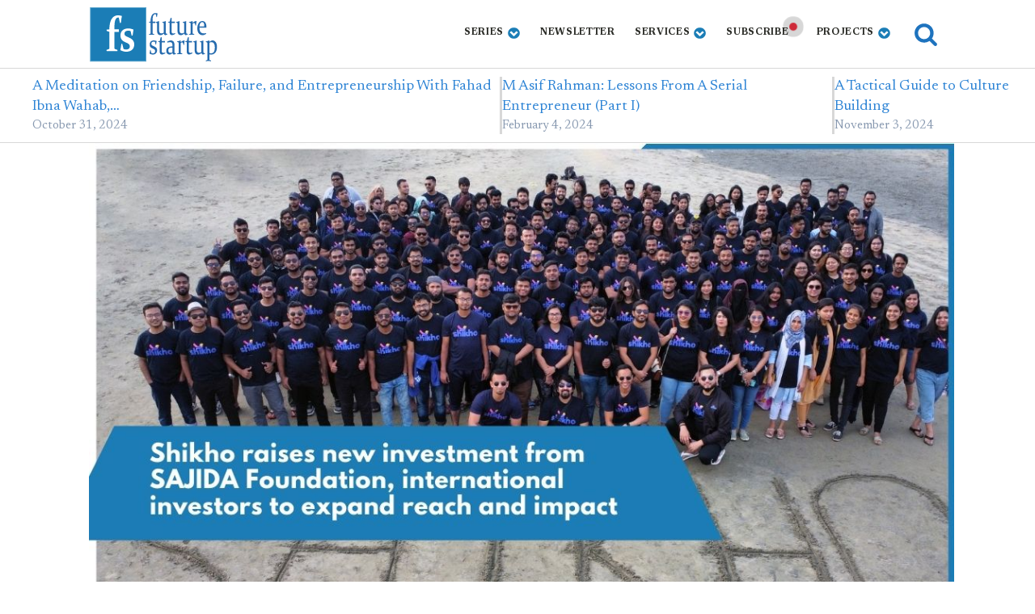

--- FILE ---
content_type: text/html; charset=UTF-8
request_url: https://futurestartup.com/2023/03/20/shikho-raises-investment-sajida-foundation-and-new-investors/
body_size: 21045
content:
<!DOCTYPE html>
<html lang="en-US" prefix="og: https://ogp.me/ns#" >
<head>
<meta charset="UTF-8">
<meta name="viewport" content="width=device-width, initial-scale=1.0">
<!-- WP_HEAD() START -->
<link rel="preload" as="style" href="https://fonts.googleapis.com/css?family=Newsreader:100,200,300,400,500,600,700,800,900|Newsreader:100,200,300,400,500,600,700,800,900" >
<link rel="stylesheet" href="https://fonts.googleapis.com/css?family=Newsreader:100,200,300,400,500,600,700,800,900|Newsreader:100,200,300,400,500,600,700,800,900">

<!-- Search Engine Optimization by Rank Math - https://rankmath.com/ -->
<title>Shikho raises new investment from SAJIDA Foundation, international investors to expand reach and impact - Future Startup</title>
<meta name="description" content="Shikho, a leading education technology startup from Bangladesh, announced that it has raised $900,000 in new investment from three new and one existing"/>
<meta name="robots" content="follow, index, max-snippet:-1, max-video-preview:-1, max-image-preview:large"/>
<link rel="canonical" href="https://futurestartup.com/2023/03/20/shikho-raises-investment-sajida-foundation-and-new-investors/" />
<meta property="og:locale" content="en_US" />
<meta property="og:type" content="article" />
<meta property="og:title" content="Shikho raises new investment from SAJIDA Foundation, international investors to expand reach and impact - Future Startup" />
<meta property="og:description" content="Shikho, a leading education technology startup from Bangladesh, announced that it has raised $900,000 in new investment from three new and one existing" />
<meta property="og:url" content="https://futurestartup.com/2023/03/20/shikho-raises-investment-sajida-foundation-and-new-investors/" />
<meta property="og:site_name" content="Future Startup" />
<meta property="article:publisher" content="https://www.facebook.com/futurestartup" />
<meta property="article:tag" content="funding" />
<meta property="article:tag" content="Shikho" />
<meta property="article:section" content="Insight" />
<meta property="og:updated_time" content="2023-03-20T21:15:48+06:00" />
<meta property="fb:app_id" content="210739302462112" />
<meta property="og:image" content="https://futurestartup.com/wp-content/uploads/2023/03/shikho-raises-investment.jpg" />
<meta property="og:image:secure_url" content="https://futurestartup.com/wp-content/uploads/2023/03/shikho-raises-investment.jpg" />
<meta property="og:image:width" content="1120" />
<meta property="og:image:height" content="630" />
<meta property="og:image:alt" content="shikho raises investment" />
<meta property="og:image:type" content="image/jpeg" />
<meta property="article:published_time" content="2023-03-20T21:15:45+06:00" />
<meta property="article:modified_time" content="2023-03-20T21:15:48+06:00" />
<meta name="twitter:card" content="summary_large_image" />
<meta name="twitter:title" content="Shikho raises new investment from SAJIDA Foundation, international investors to expand reach and impact - Future Startup" />
<meta name="twitter:description" content="Shikho, a leading education technology startup from Bangladesh, announced that it has raised $900,000 in new investment from three new and one existing" />
<meta name="twitter:site" content="@futurestartup" />
<meta name="twitter:creator" content="@futurestartup" />
<meta name="twitter:image" content="https://futurestartup.com/wp-content/uploads/2023/03/shikho-raises-investment.jpg" />
<meta name="twitter:label1" content="Written by" />
<meta name="twitter:data1" content="Future Startup Team" />
<meta name="twitter:label2" content="Time to read" />
<meta name="twitter:data2" content="2 minutes" />
<script type="application/ld+json" class="rank-math-schema">{"@context":"https://schema.org","@graph":[{"@type":"Place","@id":"https://futurestartup.com/#place","address":{"@type":"PostalAddress","streetAddress":"Holding No: 81, 3rd Floor, Bosilla","addressLocality":"Mohammadpur","addressRegion":"Dhaka","postalCode":"1207","addressCountry":"Bangladesh"}},{"@type":"Organization","@id":"https://futurestartup.com/#organization","name":"Future Startup","url":"https://futurestartup.com","sameAs":["https://www.facebook.com/futurestartup","https://twitter.com/futurestartup"],"email":"info@futurestartup.com","address":{"@type":"PostalAddress","streetAddress":"Holding No: 81, 3rd Floor, Bosilla","addressLocality":"Mohammadpur","addressRegion":"Dhaka","postalCode":"1207","addressCountry":"Bangladesh"},"logo":{"@type":"ImageObject","@id":"https://futurestartup.com/#logo","url":"https://futurestartup.com/wp-content/uploads/2013/12/fs-logo.png","contentUrl":"https://futurestartup.com/wp-content/uploads/2013/12/fs-logo.png","caption":"Future Startup","inLanguage":"en-US"},"contactPoint":[{"@type":"ContactPoint","telephone":"+8801814379595","contactType":"sales"}],"location":{"@id":"https://futurestartup.com/#place"}},{"@type":"WebSite","@id":"https://futurestartup.com/#website","url":"https://futurestartup.com","name":"Future Startup","publisher":{"@id":"https://futurestartup.com/#organization"},"inLanguage":"en-US"},{"@type":"ImageObject","@id":"https://futurestartup.com/wp-content/uploads/2023/03/shikho-raises-investment.jpg","url":"https://futurestartup.com/wp-content/uploads/2023/03/shikho-raises-investment.jpg","width":"1120","height":"630","caption":"shikho raises investment","inLanguage":"en-US"},{"@type":"WebPage","@id":"https://futurestartup.com/2023/03/20/shikho-raises-investment-sajida-foundation-and-new-investors/#webpage","url":"https://futurestartup.com/2023/03/20/shikho-raises-investment-sajida-foundation-and-new-investors/","name":"Shikho raises new investment from SAJIDA Foundation, international investors to expand reach and impact - Future Startup","datePublished":"2023-03-20T21:15:45+06:00","dateModified":"2023-03-20T21:15:48+06:00","isPartOf":{"@id":"https://futurestartup.com/#website"},"primaryImageOfPage":{"@id":"https://futurestartup.com/wp-content/uploads/2023/03/shikho-raises-investment.jpg"},"inLanguage":"en-US"},{"@type":"Person","@id":"https://futurestartup.com/author/futurestartup/","name":"Future Startup Team","description":"Author Profile Of Future Startup Team at Future Startup","url":"https://futurestartup.com/author/futurestartup/","image":{"@type":"ImageObject","@id":"https://secure.gravatar.com/avatar/da9924833b216795c36dcaccd5b9c13ea67fe98f8cbb13e7165078940a34d55c?s=96&amp;r=g","url":"https://secure.gravatar.com/avatar/da9924833b216795c36dcaccd5b9c13ea67fe98f8cbb13e7165078940a34d55c?s=96&amp;r=g","caption":"Future Startup Team","inLanguage":"en-US"},"sameAs":["https://futurestartup.com"],"worksFor":{"@id":"https://futurestartup.com/#organization"}},{"@type":"Article","headline":"Shikho raises new investment from SAJIDA Foundation, international investors to expand reach and impact -","keywords":"Shikho raises new investment","datePublished":"2023-03-20T21:15:45+06:00","dateModified":"2023-03-20T21:15:48+06:00","author":{"@id":"https://futurestartup.com/author/futurestartup/","name":"Future Startup Team"},"publisher":{"@id":"https://futurestartup.com/#organization"},"description":"Shikho, a leading education technology startup from Bangladesh, announced that it has raised $900,000 in new investment from three new and one existing","name":"Shikho raises new investment from SAJIDA Foundation, international investors to expand reach and impact -","@id":"https://futurestartup.com/2023/03/20/shikho-raises-investment-sajida-foundation-and-new-investors/#richSnippet","isPartOf":{"@id":"https://futurestartup.com/2023/03/20/shikho-raises-investment-sajida-foundation-and-new-investors/#webpage"},"image":{"@id":"https://futurestartup.com/wp-content/uploads/2023/03/shikho-raises-investment.jpg"},"inLanguage":"en-US","mainEntityOfPage":{"@id":"https://futurestartup.com/2023/03/20/shikho-raises-investment-sajida-foundation-and-new-investors/#webpage"}}]}</script>
<!-- /Rank Math WordPress SEO plugin -->

<link rel='dns-prefetch' href='//futurestartup.com' />
<link rel="alternate" title="oEmbed (JSON)" type="application/json+oembed" href="https://futurestartup.com/wp-json/oembed/1.0/embed?url=https%3A%2F%2Ffuturestartup.com%2F2023%2F03%2F20%2Fshikho-raises-investment-sajida-foundation-and-new-investors%2F" />
<link rel="alternate" title="oEmbed (XML)" type="text/xml+oembed" href="https://futurestartup.com/wp-json/oembed/1.0/embed?url=https%3A%2F%2Ffuturestartup.com%2F2023%2F03%2F20%2Fshikho-raises-investment-sajida-foundation-and-new-investors%2F&#038;format=xml" />
<style id='wp-img-auto-sizes-contain-inline-css' type='text/css'>
img:is([sizes=auto i],[sizes^="auto," i]){contain-intrinsic-size:3000px 1500px}
/*# sourceURL=wp-img-auto-sizes-contain-inline-css */
</style>
<style id='wp-block-library-inline-css' type='text/css'>
:root{--wp-block-synced-color:#7a00df;--wp-block-synced-color--rgb:122,0,223;--wp-bound-block-color:var(--wp-block-synced-color);--wp-editor-canvas-background:#ddd;--wp-admin-theme-color:#007cba;--wp-admin-theme-color--rgb:0,124,186;--wp-admin-theme-color-darker-10:#006ba1;--wp-admin-theme-color-darker-10--rgb:0,107,160.5;--wp-admin-theme-color-darker-20:#005a87;--wp-admin-theme-color-darker-20--rgb:0,90,135;--wp-admin-border-width-focus:2px}@media (min-resolution:192dpi){:root{--wp-admin-border-width-focus:1.5px}}.wp-element-button{cursor:pointer}:root .has-very-light-gray-background-color{background-color:#eee}:root .has-very-dark-gray-background-color{background-color:#313131}:root .has-very-light-gray-color{color:#eee}:root .has-very-dark-gray-color{color:#313131}:root .has-vivid-green-cyan-to-vivid-cyan-blue-gradient-background{background:linear-gradient(135deg,#00d084,#0693e3)}:root .has-purple-crush-gradient-background{background:linear-gradient(135deg,#34e2e4,#4721fb 50%,#ab1dfe)}:root .has-hazy-dawn-gradient-background{background:linear-gradient(135deg,#faaca8,#dad0ec)}:root .has-subdued-olive-gradient-background{background:linear-gradient(135deg,#fafae1,#67a671)}:root .has-atomic-cream-gradient-background{background:linear-gradient(135deg,#fdd79a,#004a59)}:root .has-nightshade-gradient-background{background:linear-gradient(135deg,#330968,#31cdcf)}:root .has-midnight-gradient-background{background:linear-gradient(135deg,#020381,#2874fc)}:root{--wp--preset--font-size--normal:16px;--wp--preset--font-size--huge:42px}.has-regular-font-size{font-size:1em}.has-larger-font-size{font-size:2.625em}.has-normal-font-size{font-size:var(--wp--preset--font-size--normal)}.has-huge-font-size{font-size:var(--wp--preset--font-size--huge)}.has-text-align-center{text-align:center}.has-text-align-left{text-align:left}.has-text-align-right{text-align:right}.has-fit-text{white-space:nowrap!important}#end-resizable-editor-section{display:none}.aligncenter{clear:both}.items-justified-left{justify-content:flex-start}.items-justified-center{justify-content:center}.items-justified-right{justify-content:flex-end}.items-justified-space-between{justify-content:space-between}.screen-reader-text{border:0;clip-path:inset(50%);height:1px;margin:-1px;overflow:hidden;padding:0;position:absolute;width:1px;word-wrap:normal!important}.screen-reader-text:focus{background-color:#ddd;clip-path:none;color:#444;display:block;font-size:1em;height:auto;left:5px;line-height:normal;padding:15px 23px 14px;text-decoration:none;top:5px;width:auto;z-index:100000}html :where(.has-border-color){border-style:solid}html :where([style*=border-top-color]){border-top-style:solid}html :where([style*=border-right-color]){border-right-style:solid}html :where([style*=border-bottom-color]){border-bottom-style:solid}html :where([style*=border-left-color]){border-left-style:solid}html :where([style*=border-width]){border-style:solid}html :where([style*=border-top-width]){border-top-style:solid}html :where([style*=border-right-width]){border-right-style:solid}html :where([style*=border-bottom-width]){border-bottom-style:solid}html :where([style*=border-left-width]){border-left-style:solid}html :where(img[class*=wp-image-]){height:auto;max-width:100%}:where(figure){margin:0 0 1em}html :where(.is-position-sticky){--wp-admin--admin-bar--position-offset:var(--wp-admin--admin-bar--height,0px)}@media screen and (max-width:600px){html :where(.is-position-sticky){--wp-admin--admin-bar--position-offset:0px}}

/*# sourceURL=wp-block-library-inline-css */
</style><style id='wp-block-paragraph-inline-css' type='text/css'>
.is-small-text{font-size:.875em}.is-regular-text{font-size:1em}.is-large-text{font-size:2.25em}.is-larger-text{font-size:3em}.has-drop-cap:not(:focus):first-letter{float:left;font-size:8.4em;font-style:normal;font-weight:100;line-height:.68;margin:.05em .1em 0 0;text-transform:uppercase}body.rtl .has-drop-cap:not(:focus):first-letter{float:none;margin-left:.1em}p.has-drop-cap.has-background{overflow:hidden}:root :where(p.has-background){padding:1.25em 2.375em}:where(p.has-text-color:not(.has-link-color)) a{color:inherit}p.has-text-align-left[style*="writing-mode:vertical-lr"],p.has-text-align-right[style*="writing-mode:vertical-rl"]{rotate:180deg}
/*# sourceURL=https://futurestartup.com/wp-includes/blocks/paragraph/style.min.css */
</style>
<style id='global-styles-inline-css' type='text/css'>
:root{--wp--preset--aspect-ratio--square: 1;--wp--preset--aspect-ratio--4-3: 4/3;--wp--preset--aspect-ratio--3-4: 3/4;--wp--preset--aspect-ratio--3-2: 3/2;--wp--preset--aspect-ratio--2-3: 2/3;--wp--preset--aspect-ratio--16-9: 16/9;--wp--preset--aspect-ratio--9-16: 9/16;--wp--preset--color--black: #000000;--wp--preset--color--cyan-bluish-gray: #abb8c3;--wp--preset--color--white: #ffffff;--wp--preset--color--pale-pink: #f78da7;--wp--preset--color--vivid-red: #cf2e2e;--wp--preset--color--luminous-vivid-orange: #ff6900;--wp--preset--color--luminous-vivid-amber: #fcb900;--wp--preset--color--light-green-cyan: #7bdcb5;--wp--preset--color--vivid-green-cyan: #00d084;--wp--preset--color--pale-cyan-blue: #8ed1fc;--wp--preset--color--vivid-cyan-blue: #0693e3;--wp--preset--color--vivid-purple: #9b51e0;--wp--preset--gradient--vivid-cyan-blue-to-vivid-purple: linear-gradient(135deg,rgb(6,147,227) 0%,rgb(155,81,224) 100%);--wp--preset--gradient--light-green-cyan-to-vivid-green-cyan: linear-gradient(135deg,rgb(122,220,180) 0%,rgb(0,208,130) 100%);--wp--preset--gradient--luminous-vivid-amber-to-luminous-vivid-orange: linear-gradient(135deg,rgb(252,185,0) 0%,rgb(255,105,0) 100%);--wp--preset--gradient--luminous-vivid-orange-to-vivid-red: linear-gradient(135deg,rgb(255,105,0) 0%,rgb(207,46,46) 100%);--wp--preset--gradient--very-light-gray-to-cyan-bluish-gray: linear-gradient(135deg,rgb(238,238,238) 0%,rgb(169,184,195) 100%);--wp--preset--gradient--cool-to-warm-spectrum: linear-gradient(135deg,rgb(74,234,220) 0%,rgb(151,120,209) 20%,rgb(207,42,186) 40%,rgb(238,44,130) 60%,rgb(251,105,98) 80%,rgb(254,248,76) 100%);--wp--preset--gradient--blush-light-purple: linear-gradient(135deg,rgb(255,206,236) 0%,rgb(152,150,240) 100%);--wp--preset--gradient--blush-bordeaux: linear-gradient(135deg,rgb(254,205,165) 0%,rgb(254,45,45) 50%,rgb(107,0,62) 100%);--wp--preset--gradient--luminous-dusk: linear-gradient(135deg,rgb(255,203,112) 0%,rgb(199,81,192) 50%,rgb(65,88,208) 100%);--wp--preset--gradient--pale-ocean: linear-gradient(135deg,rgb(255,245,203) 0%,rgb(182,227,212) 50%,rgb(51,167,181) 100%);--wp--preset--gradient--electric-grass: linear-gradient(135deg,rgb(202,248,128) 0%,rgb(113,206,126) 100%);--wp--preset--gradient--midnight: linear-gradient(135deg,rgb(2,3,129) 0%,rgb(40,116,252) 100%);--wp--preset--font-size--small: 13px;--wp--preset--font-size--medium: 20px;--wp--preset--font-size--large: 36px;--wp--preset--font-size--x-large: 42px;--wp--preset--spacing--20: 0.44rem;--wp--preset--spacing--30: 0.67rem;--wp--preset--spacing--40: 1rem;--wp--preset--spacing--50: 1.5rem;--wp--preset--spacing--60: 2.25rem;--wp--preset--spacing--70: 3.38rem;--wp--preset--spacing--80: 5.06rem;--wp--preset--shadow--natural: 6px 6px 9px rgba(0, 0, 0, 0.2);--wp--preset--shadow--deep: 12px 12px 50px rgba(0, 0, 0, 0.4);--wp--preset--shadow--sharp: 6px 6px 0px rgba(0, 0, 0, 0.2);--wp--preset--shadow--outlined: 6px 6px 0px -3px rgb(255, 255, 255), 6px 6px rgb(0, 0, 0);--wp--preset--shadow--crisp: 6px 6px 0px rgb(0, 0, 0);}:where(.is-layout-flex){gap: 0.5em;}:where(.is-layout-grid){gap: 0.5em;}body .is-layout-flex{display: flex;}.is-layout-flex{flex-wrap: wrap;align-items: center;}.is-layout-flex > :is(*, div){margin: 0;}body .is-layout-grid{display: grid;}.is-layout-grid > :is(*, div){margin: 0;}:where(.wp-block-columns.is-layout-flex){gap: 2em;}:where(.wp-block-columns.is-layout-grid){gap: 2em;}:where(.wp-block-post-template.is-layout-flex){gap: 1.25em;}:where(.wp-block-post-template.is-layout-grid){gap: 1.25em;}.has-black-color{color: var(--wp--preset--color--black) !important;}.has-cyan-bluish-gray-color{color: var(--wp--preset--color--cyan-bluish-gray) !important;}.has-white-color{color: var(--wp--preset--color--white) !important;}.has-pale-pink-color{color: var(--wp--preset--color--pale-pink) !important;}.has-vivid-red-color{color: var(--wp--preset--color--vivid-red) !important;}.has-luminous-vivid-orange-color{color: var(--wp--preset--color--luminous-vivid-orange) !important;}.has-luminous-vivid-amber-color{color: var(--wp--preset--color--luminous-vivid-amber) !important;}.has-light-green-cyan-color{color: var(--wp--preset--color--light-green-cyan) !important;}.has-vivid-green-cyan-color{color: var(--wp--preset--color--vivid-green-cyan) !important;}.has-pale-cyan-blue-color{color: var(--wp--preset--color--pale-cyan-blue) !important;}.has-vivid-cyan-blue-color{color: var(--wp--preset--color--vivid-cyan-blue) !important;}.has-vivid-purple-color{color: var(--wp--preset--color--vivid-purple) !important;}.has-black-background-color{background-color: var(--wp--preset--color--black) !important;}.has-cyan-bluish-gray-background-color{background-color: var(--wp--preset--color--cyan-bluish-gray) !important;}.has-white-background-color{background-color: var(--wp--preset--color--white) !important;}.has-pale-pink-background-color{background-color: var(--wp--preset--color--pale-pink) !important;}.has-vivid-red-background-color{background-color: var(--wp--preset--color--vivid-red) !important;}.has-luminous-vivid-orange-background-color{background-color: var(--wp--preset--color--luminous-vivid-orange) !important;}.has-luminous-vivid-amber-background-color{background-color: var(--wp--preset--color--luminous-vivid-amber) !important;}.has-light-green-cyan-background-color{background-color: var(--wp--preset--color--light-green-cyan) !important;}.has-vivid-green-cyan-background-color{background-color: var(--wp--preset--color--vivid-green-cyan) !important;}.has-pale-cyan-blue-background-color{background-color: var(--wp--preset--color--pale-cyan-blue) !important;}.has-vivid-cyan-blue-background-color{background-color: var(--wp--preset--color--vivid-cyan-blue) !important;}.has-vivid-purple-background-color{background-color: var(--wp--preset--color--vivid-purple) !important;}.has-black-border-color{border-color: var(--wp--preset--color--black) !important;}.has-cyan-bluish-gray-border-color{border-color: var(--wp--preset--color--cyan-bluish-gray) !important;}.has-white-border-color{border-color: var(--wp--preset--color--white) !important;}.has-pale-pink-border-color{border-color: var(--wp--preset--color--pale-pink) !important;}.has-vivid-red-border-color{border-color: var(--wp--preset--color--vivid-red) !important;}.has-luminous-vivid-orange-border-color{border-color: var(--wp--preset--color--luminous-vivid-orange) !important;}.has-luminous-vivid-amber-border-color{border-color: var(--wp--preset--color--luminous-vivid-amber) !important;}.has-light-green-cyan-border-color{border-color: var(--wp--preset--color--light-green-cyan) !important;}.has-vivid-green-cyan-border-color{border-color: var(--wp--preset--color--vivid-green-cyan) !important;}.has-pale-cyan-blue-border-color{border-color: var(--wp--preset--color--pale-cyan-blue) !important;}.has-vivid-cyan-blue-border-color{border-color: var(--wp--preset--color--vivid-cyan-blue) !important;}.has-vivid-purple-border-color{border-color: var(--wp--preset--color--vivid-purple) !important;}.has-vivid-cyan-blue-to-vivid-purple-gradient-background{background: var(--wp--preset--gradient--vivid-cyan-blue-to-vivid-purple) !important;}.has-light-green-cyan-to-vivid-green-cyan-gradient-background{background: var(--wp--preset--gradient--light-green-cyan-to-vivid-green-cyan) !important;}.has-luminous-vivid-amber-to-luminous-vivid-orange-gradient-background{background: var(--wp--preset--gradient--luminous-vivid-amber-to-luminous-vivid-orange) !important;}.has-luminous-vivid-orange-to-vivid-red-gradient-background{background: var(--wp--preset--gradient--luminous-vivid-orange-to-vivid-red) !important;}.has-very-light-gray-to-cyan-bluish-gray-gradient-background{background: var(--wp--preset--gradient--very-light-gray-to-cyan-bluish-gray) !important;}.has-cool-to-warm-spectrum-gradient-background{background: var(--wp--preset--gradient--cool-to-warm-spectrum) !important;}.has-blush-light-purple-gradient-background{background: var(--wp--preset--gradient--blush-light-purple) !important;}.has-blush-bordeaux-gradient-background{background: var(--wp--preset--gradient--blush-bordeaux) !important;}.has-luminous-dusk-gradient-background{background: var(--wp--preset--gradient--luminous-dusk) !important;}.has-pale-ocean-gradient-background{background: var(--wp--preset--gradient--pale-ocean) !important;}.has-electric-grass-gradient-background{background: var(--wp--preset--gradient--electric-grass) !important;}.has-midnight-gradient-background{background: var(--wp--preset--gradient--midnight) !important;}.has-small-font-size{font-size: var(--wp--preset--font-size--small) !important;}.has-medium-font-size{font-size: var(--wp--preset--font-size--medium) !important;}.has-large-font-size{font-size: var(--wp--preset--font-size--large) !important;}.has-x-large-font-size{font-size: var(--wp--preset--font-size--x-large) !important;}
/*# sourceURL=global-styles-inline-css */
</style>

<style id='classic-theme-styles-inline-css' type='text/css'>
/*! This file is auto-generated */
.wp-block-button__link{color:#fff;background-color:#32373c;border-radius:9999px;box-shadow:none;text-decoration:none;padding:calc(.667em + 2px) calc(1.333em + 2px);font-size:1.125em}.wp-block-file__button{background:#32373c;color:#fff;text-decoration:none}
/*# sourceURL=/wp-includes/css/classic-themes.min.css */
</style>
<link rel='stylesheet' id='oxygen-css' href='https://futurestartup.com/wp-content/plugins/oxygen/component-framework/oxygen.css?ver=4.8.2' type='text/css' media='all' />
<link rel='stylesheet' id='crp-style-thumbs-grid-css' href='https://futurestartup.com/wp-content/plugins/contextual-related-posts/css/thumbs-grid.min.css?ver=4.1.0' type='text/css' media='all' />
<style id='crp-style-thumbs-grid-inline-css' type='text/css'>

			.crp_related.crp-thumbs-grid ul li a.crp_link {
				grid-template-rows: 100px auto;
			}
			.crp_related.crp-thumbs-grid ul {
				grid-template-columns: repeat(auto-fill, minmax(150px, 1fr));
			}
			
/*# sourceURL=crp-style-thumbs-grid-inline-css */
</style>
<script type="text/javascript" src="https://futurestartup.com/wp-includes/js/jquery/jquery.min.js?ver=3.7.1" id="jquery-core-js"></script>
<link rel="https://api.w.org/" href="https://futurestartup.com/wp-json/" /><link rel="alternate" title="JSON" type="application/json" href="https://futurestartup.com/wp-json/wp/v2/posts/43059" /><link rel="EditURI" type="application/rsd+xml" title="RSD" href="https://futurestartup.com/xmlrpc.php?rsd" />
<meta name="generator" content="WordPress 6.9" />
<link rel='shortlink' href='https://futurestartup.com/?p=43059' />
<!-- Global site tag (gtag.js) - Google Analytics -->
<!-- <script async src="https://www.googletagmanager.com/gtag/js?id=UA-25111482-1"></script>
<script>
  window.dataLayer = window.dataLayer || [];
  function gtag(){dataLayer.push(arguments);}
  gtag('js', new Date());

  gtag('config', 'UA-25111482-1');
</script> -->
<!-- Global site tag (gtag.js) - Google Analytics -->
<script delay src="https://www.googletagmanager.com/gtag/js?id=G-V5TMTHJBV3"></script>
<script>
  window.dataLayer = window.dataLayer || [];
  function gtag(){dataLayer.push(arguments);}
  gtag('js', new Date());

  gtag('config', 'G-V5TMTHJBV3');
</script>

<script>
/* MS Clarity */
/*
(function(c,l,a,r,i,t,y){
c[a]=c[a]||function(){(c[a].q=c[a].q||[]).push(arguments)};
t=l.createElement(r);t.async=1;t.src="https://www.clarity.ms/tag/"+i;
y=l.getElementsByTagName(r)[0];y.parentNode.insertBefore(t,y);
})(window, document, "clarity", "script", "5hndz4oa2p");
*/
</script>
<div id="fb-root"></div>
<script delay crossorigin="anonymous" src="https://connect.facebook.net/en_US/sdk.js#xfbml=1&version=v10.0&appId=210739302462112&autoLogAppEvents=1" nonce="ViQKG1h5"></script>
<meta name="ahrefs-site-verification" content="c703d0113ea8df95f5cad6098361132c8f916723be624128212642607140e3b5">
    	<script type="text/javascript">
    (function(c,l,a,r,i,t,y){
        c[a]=c[a]||function(){(c[a].q=c[a].q||[]).push(arguments)};
        t=l.createElement(r);t.async=1;t.src="https://www.clarity.ms/tag/"+i;
        y=l.getElementsByTagName(r)[0];y.parentNode.insertBefore(t,y);
    })(window, document, "clarity", "script", "5hndz4oa2p");
	</script>

	<link rel="icon" href="https://futurestartup.com/wp-content/uploads/2023/02/cropped-fs-logo-32x32.png" sizes="32x32" />
<link rel="icon" href="https://futurestartup.com/wp-content/uploads/2023/02/cropped-fs-logo-192x192.png" sizes="192x192" />
<link rel="apple-touch-icon" href="https://futurestartup.com/wp-content/uploads/2023/02/cropped-fs-logo-180x180.png" />
<meta name="msapplication-TileImage" content="https://futurestartup.com/wp-content/uploads/2023/02/cropped-fs-logo-270x270.png" />
<link rel='stylesheet' id='oxygen-cache-40791-css' href='//futurestartup.com/wp-content/uploads/oxygen/css/40791.css?cache=1732612614&#038;ver=6.9' type='text/css' media='all' />
<link rel='stylesheet' id='oxygen-cache-45339-css' href='//futurestartup.com/wp-content/uploads/oxygen/css/45339.css?cache=1723728072&#038;ver=6.9' type='text/css' media='all' />
<link rel='stylesheet' id='oxygen-cache-33815-css' href='//futurestartup.com/wp-content/uploads/oxygen/css/33815.css?cache=1716788429&#038;ver=6.9' type='text/css' media='all' />
<link rel='stylesheet' id='oxygen-cache-40792-css' href='//futurestartup.com/wp-content/uploads/oxygen/css/40792.css?cache=1716788424&#038;ver=6.9' type='text/css' media='all' />
<link rel='stylesheet' id='oxygen-cache-40793-css' href='//futurestartup.com/wp-content/uploads/oxygen/css/40793.css?cache=1716788424&#038;ver=6.9' type='text/css' media='all' />
<link rel='stylesheet' id='oxygen-cache-40399-css' href='//futurestartup.com/wp-content/uploads/oxygen/css/40399.css?cache=1758610508&#038;ver=6.9' type='text/css' media='all' />
<link rel='stylesheet' id='oxygen-universal-styles-css' href='//futurestartup.com/wp-content/uploads/oxygen/css/universal.css?cache=1758610508&#038;ver=6.9' type='text/css' media='all' />
<!-- END OF WP_HEAD() -->
<link rel='stylesheet' id='oxygen-aos-css' href='https://futurestartup.com/wp-content/plugins/oxygen/component-framework/vendor/aos/aos.css?ver=6.9' type='text/css' media='all' />
</head>
<body class="wp-singular post-template-default single single-post postid-43059 single-format-standard wp-theme-oxygen-is-not-a-theme  wp-embed-responsive oxygen-body" >




						<header id="_header-79-4" class="oxy-header-wrapper oxy-overlay-header oxy-header" ><div id="_header_row-80-4" class="oxy-header-row" ><div class="oxy-header-container"><div id="_header_left-81-4" class="oxy-header-left" ><a id="link-85-4" class="ct-link " href="/" target="_self"  ><img  id="image-86-4" alt="future startup logo" src="/wp-content/uploads/2013/12/fs-logo.png" class="ct-image"/></a></div><div id="_header_center-82-4" class="oxy-header-center" ></div><div id="_header_right-83-4" class="oxy-header-right" ><div id="div_block-178-33823" class="ct-div-block" >
		<div id="-pro-menu-156-33800" class="oxy-pro-menu " ><div class="oxy-pro-menu-mobile-open-icon " data-off-canvas-alignment=""><svg id="-pro-menu-156-33800-open-icon"><use xlink:href="#FontAwesomeicon-bars"></use></svg></div>

                
        <div class="oxy-pro-menu-container  oxy-pro-menu-dropdown-links-visible-on-mobile oxy-pro-menu-dropdown-links-toggle oxy-pro-menu-show-dropdown" data-aos-duration="400" 

             data-oxy-pro-menu-dropdown-animation="fade-up"
             data-oxy-pro-menu-dropdown-animation-duration="0.4"
             data-entire-parent-toggles-dropdown="true"

             
                          data-oxy-pro-menu-dropdown-animation-duration=".3"
             
                          data-oxy-pro-menu-dropdown-links-on-mobile="toggle">
             
            <div class="menu-nev2-container"><ul id="menu-nev2" class="oxy-pro-menu-list"><li id="menu-item-5369" class="menu-item menu-item-type-custom menu-item-object-custom menu-item-has-children menu-item-5369"><a href="https://futurestartup.com/?utm_source=site&#038;utm_medium=top-nav&#038;utm_campaign=insite">Series</a>
<ul class="sub-menu">
	<li id="menu-item-41616" class="menu-item menu-item-type-taxonomy menu-item-object-category menu-item-41616"><a href="https://futurestartup.com/category/the-art-of-enterprise/">The Art of Enterprise</a></li>
	<li id="menu-item-41617" class="menu-item menu-item-type-taxonomy menu-item-object-category menu-item-41617"><a href="https://futurestartup.com/category/founder-stories/">Founder Stories</a></li>
	<li id="menu-item-44515" class="menu-item menu-item-type-taxonomy menu-item-object-category menu-item-44515"><a href="https://futurestartup.com/category/the-generalist/">The Generalist</a></li>
	<li id="menu-item-12796" class="menu-item menu-item-type-custom menu-item-object-custom menu-item-12796"><a href="https://futurestartup.com/category/business-deep-dive/">Business Deep Dive</a></li>
	<li id="menu-item-13281" class="menu-item menu-item-type-taxonomy menu-item-object-category current-post-ancestor current-menu-parent current-post-parent menu-item-13281"><a href="https://futurestartup.com/category/insight/">Insight</a></li>
	<li id="menu-item-44524" class="menu-item menu-item-type-taxonomy menu-item-object-category menu-item-44524"><a href="https://futurestartup.com/category/book-review/">Book Notes</a></li>
	<li id="menu-item-44522" class="menu-item menu-item-type-taxonomy menu-item-object-category menu-item-44522"><a href="https://futurestartup.com/category/brand-story/">Brand Story</a></li>
	<li id="menu-item-44523" class="menu-item menu-item-type-taxonomy menu-item-object-category menu-item-44523"><a href="https://futurestartup.com/category/briefs/">Briefs</a></li>
	<li id="menu-item-44513" class="menu-item menu-item-type-taxonomy menu-item-object-category menu-item-44513"><a href="https://futurestartup.com/category/list/">Future List</a></li>
</ul>
</li>
<li id="menu-item-41361" class="menu-item menu-item-type-custom menu-item-object-custom menu-item-41361"><a href="https://futurestartup.com/newsletters/">Newsletter</a></li>
<li id="menu-item-10633" class="menu-item menu-item-type-custom menu-item-object-custom menu-item-has-children menu-item-10633"><a>Services</a>
<ul class="sub-menu">
	<li id="menu-item-43357" class="menu-item menu-item-type-custom menu-item-object-custom menu-item-43357"><a href="https://www.craft.do/s/CzIcTEWCdkmuRZ">Narrative Building</a></li>
	<li id="menu-item-43530" class="menu-item menu-item-type-custom menu-item-object-custom menu-item-43530"><a href="https://docs.google.com/forms/d/e/1FAIpQLSdX4MDnIwrIFLluBDWUujp85f-ZfjeKR-Zg24lO1PRCE9qOxQ/viewform">Banner Ad</a></li>
	<li id="menu-item-44162" class="menu-item menu-item-type-custom menu-item-object-custom menu-item-44162"><a href="https://docs.google.com/forms/d/e/1FAIpQLSdDvlq_QmCquRTE4lOoPKp7uop_OTU1lCcuD3anXLSlyca4Uw/viewform">Newsletter Sponsorship</a></li>
	<li id="menu-item-28446" class="menu-item menu-item-type-custom menu-item-object-custom menu-item-28446"><a href="https://futurestartup.com/2024/04/23/introducing-our-new-research-arm-future-research-and-consulting/">Research</a></li>
</ul>
</li>
<li id="menu-item-40882" class="pulsating subscription menu-item menu-item-type-custom menu-item-object-custom menu-item-40882"><a href="#">Subscribe</a></li>
<li id="menu-item-46020" class="menu-item menu-item-type-custom menu-item-object-custom menu-item-home menu-item-has-children menu-item-46020"><a href="https://futurestartup.com/">Projects</a>
<ul class="sub-menu">
	<li id="menu-item-46021" class="menu-item menu-item-type-taxonomy menu-item-object-category menu-item-46021"><a href="https://futurestartup.com/category/business-deep-dive/case-library/">Case Library</a></li>
	<li id="menu-item-46028" class="menu-item menu-item-type-taxonomy menu-item-object-category menu-item-46028"><a href="https://futurestartup.com/category/reports/">Reports</a></li>
</ul>
</li>
</ul></div>
            <div class="oxy-pro-menu-mobile-close-icon"><svg id="svg--pro-menu-156-33800"><use xlink:href="#FontAwesomeicon-close"></use></svg></div>

        </div>

        </div>

		<script type="text/javascript">
			jQuery('#-pro-menu-156-33800 .oxy-pro-menu-show-dropdown .menu-item-has-children > a', 'body').each(function(){
                jQuery(this).append('<div class="oxy-pro-menu-dropdown-icon-click-area"><svg class="oxy-pro-menu-dropdown-icon"><use xlink:href="#FontAwesomeicon-chevron-circle-down"></use></svg></div>');
            });
            jQuery('#-pro-menu-156-33800 .oxy-pro-menu-show-dropdown .menu-item:not(.menu-item-has-children) > a', 'body').each(function(){
                jQuery(this).append('<div class="oxy-pro-menu-dropdown-icon-click-area"></div>');
            });			</script><div id="fancy_icon-200-33823" class="ct-fancy-icon search-modal" ><svg id="svg-fancy_icon-200-33823"><use xlink:href="#FontAwesomeicon-search"></use></svg></div></div></div></div></div></header>
		<div id="shortcode-170-40399" class="ct-shortcode" ><div class="crp_related  crp_related_shortcode    crp-text-only"><ul class="related-container"><li class="related"><a href="https://futurestartup.com/2024/10/31/fahad-ibna-wahab-part-01/"     class="crp_link post-45674"><span class="crp_title">A Meditation on Friendship, Failure, and Entrepreneurship With Fahad Ibna Wahab,&hellip;</span></a><span class="crp_date"> October 31, 2024</span> </li><li class="related"><a href="https://futurestartup.com/2024/02/04/m-asif-rahman-lessons-from-a-serial-entrepreneur-part-i/"     class="crp_link post-44547"><span class="crp_title">M Asif Rahman: Lessons From A Serial Entrepreneur (Part I)</span></a><span class="crp_date"> February 4, 2024</span> </li><li class="related"><a href="https://futurestartup.com/2024/11/03/the-tactical-guide-to-culture-building/"     class="crp_link post-45021"><span class="crp_title">A Tactical Guide to Culture Building</span></a><span class="crp_date"> November 3, 2024</span> </li></ul><div class="crp_clear"></div></div></div><section id="section-4-49" class=" ct-section " ><div class="ct-section-inner-wrap"><div id="div_block-136-33797" class="ct-div-block" ><img  id="image-137-33797" alt="" src="https://futurestartup.com/wp-content/uploads/2023/03/shikho-raises-investment.jpg" class="ct-image" loading="eager"/></div><div id="div_block-59-33797" class="ct-div-block" ><div id="div_block-167-40399" class="ct-div-block" ><div id="text_block-46-33797" class="ct-text-block " ><span id="span-47-33797" class="ct-span" ><a href="https://futurestartup.com/category/insight/" rel="tag">Insight</a></span></div><div id="div_block-163-40399" class="ct-div-block subscription" ><div id="fancy_icon-164-40399" class="ct-fancy-icon" ><svg id="svg-fancy_icon-164-40399"><use xlink:href="#FontAwesomeicon-paper-plane-o"></use></svg></div><div id="text_block-165-40399" class="ct-text-block" >Subscribe</div></div></div><h1 id="headline-5-49" class="ct-headline "><span id="span-8-49" class="ct-span" >Shikho raises new investment from SAJIDA Foundation, international investors to expand reach and impact</span></h1><div id="div_block-31-33797" class="ct-div-block" ><div id="div_block-61-33797" class="ct-div-block" ><div id="text_block-108-33797" class="ct-text-block " >By <span id="span-109-33797" class="ct-span" ><a href='https://futurestartup.com/author/futurestartup/'>Future Startup Team</a></span></div><div id="text_block-114-33797" class="ct-text-block" ><span id="span-40-33797" class="ct-span" >Mar 20, 2023</span></div></div><div id="div_block-155-40399" class="ct-div-block" ><a id="link-154-40399" class="ct-link" href="#"   ><div id="fancy_icon-148-40399" class="ct-fancy-icon" ><svg id="svg-fancy_icon-148-40399"><use xlink:href="#FontAwesomeicon-linkedin-square"></use></svg></div><div id="text_block-150-40399" class="ct-text-block" >Share<br></div></a><a id="link-156-40399" class="ct-link" href="#"   ><div id="fancy_icon-157-40399" class="ct-fancy-icon" ><svg id="svg-fancy_icon-157-40399"><use xlink:href="#FontAwesomeicon-twitter-square"></use></svg></div><div id="text_block-158-40399" class="ct-text-block" >Tweet<br></div></a><a id="link-159-40399" class="ct-link" href="#"   ><div id="fancy_icon-160-40399" class="ct-fancy-icon" ><svg id="svg-fancy_icon-160-40399"><use xlink:href="#FontAwesomeicon-envelope"></use></svg></div><div id="text_block-161-40399" class="ct-text-block" >Email <br></div></a><div id="div_block-145-33797" class="ct-div-block fb-share-button"  data-href="https://futurestartup.com/2023/03/20/shikho-raises-investment-sajida-foundation-and-new-investors/" data-layout="button_count" data-size="large"></div></div></div></div><div id="div_block-173-40399" class="ct-div-block" ><div id="text_block-174-40399" class="ct-text-block" ><span id="span-175-40399" class="ct-span oxy-stock-content-styles" >
<p><a href="/tag/shikho">Shikho</a>, a leading education technology startup from Bangladesh, announced that it has raised $900,000 in new investment from three new and one existing investor in a strategic funding round. The company writes in a press release that the new round will help it on its mission to democratize access to high-quality education in Bangladesh and expand its reach and impact. </p>



<p><strong>Investors in the round:</strong> Total four investors took part in the round which includes three international venture capital funds: Goodwater, Sturgeon Capital, Black Kite Capital, and the local philanthropic organization SAJIDA Foundation. </p>



<p><strong>Highest-funded edtech startup: </strong>The round makes Shikho the highest-funded edtech startup in the country. The company has raised a total of $6.5 million USD to date. Previous investors include Learn Capital, Wavemaker Partners, Anchorless Bangladesh, and a few others.&nbsp;</p>



<p><strong>What Shikho has to say:</strong> Shikho says it has already made significant strides in advancing the quality of education in Bangladesh. The startup claims that it had reached over two and a half million students in 2022 and its learning platform currently offers a data-centric, personalized, and engaging learning experience that empowers students to learn at their own pace and in their preferred style whilst creating access to some of the best teachers in the country.&nbsp;</p>



<p><strong>What people are saying:&nbsp;</strong></p>



<p>Shikho Co-founder and CEO Shahir Chowdhury, said, "We are incredibly excited to create new partnerships with investors who believe in our mission and are committed to help us realize the dream of a Smart Bangladesh. Grateful to have the support of new international investors who see the potential in Bangladesh even in this uncertain global economic climate, and with SAJIDA Foundation’s involvement we feel we have a trusted partner on the ground who is as passionate about impact as we are.”</p>



<p>Alex Branton, Partner at Sturgeon, said, "We at Sturgeon are thrilled to announce our investment in Shikho, the most innovative and exciting EdTech company in Bangladesh. Led by the exceptional founders Shahir and Zeeshan, Shikho is creating an education platform that is unparalleled in its quality, accessibility, and affordability. We are excited to be a part of their journey and look forward to seeing the positive impact Shikho will have on education in Bangladesh."</p>



<p>Zahida Kabir, CEO of SAJIDA Foundation said, "We are proud to partner with Shikho in their efforts to improve access to quality education in Bangladesh. Shikho's innovative platform has the potential to transform the way students learn and we look forward to supporting their continued growth.”</p>
</span></div></div><div id="div_block-11-49" class="ct-div-block" ><div id="div_block-56-33797" class="ct-div-block" ><div id="text_block-58-33797" class="ct-text-block" ><i>Tags:<br></i></div><div id="div_block-67-33797" class="ct-div-block" ><div id="text_block-116-33797" class="ct-text-block" ><span id="span-117-33797" class="ct-span" ><a href="https://futurestartup.com/tag/funding/" rel="tag">funding</a>, <a href="https://futurestartup.com/tag/shikho/" rel="tag">Shikho</a></span><br></div></div></div></div></div></section><section id="section-72-33797" class=" ct-section " ><div class="ct-section-inner-wrap"><div id="div_block-73-33797" class="ct-div-block" ><div id="div_block-93-33797" class="ct-div-block" ><img  id="image-106-33797" alt="" src="https://secure.gravatar.com/avatar/da9924833b216795c36dcaccd5b9c13ea67fe98f8cbb13e7165078940a34d55c?s=400&r=g" class="ct-image"/></div><div id="div_block-91-33797" class="ct-div-block" ><div id="text_block-92-33797" class="ct-text-block" ><span id="span-87-33797" class="ct-span" ><a href='https://futurestartup.com/author/futurestartup/'>Future Startup Team</a></span></div><div id="text_block-82-33797" class="ct-text-block" ><span id="span-84-33797" class="ct-span" ></span></div></div></div><div id="new_columns-2-42" class="ct-new-columns" ><div id="div_block-3-42" class="ct-div-block" ><img  id="image-6-42" alt="" src="https://futurestartup.com/wp-content/uploads/2013/12/fs-logo.png" class="ct-image"/></div><div id="div_block-4-42" class="ct-div-block" ><h2 id="headline-12-42" class="ct-headline"><div style="text-align: center;">In-depth business &amp; tech coverage from Dhaka</div></h2><div id="text_block-21-42" class="ct-text-block" >Stories exclusively available at FS<br></div></div><div id="div_block-5-42" class="ct-div-block" ><div id="code_block-23-42" class="ct-code-block" ><form action="https://app.probaho.com.bd/index.php/lists/xt111v4b4lba9/subscribe" method="post">
	<input type="email" name="EMAIL" class="subscribe" placeholder="Enter Your Email" />
   <div style="position: absolute; left: -5000px;" aria-hidden="true">
              <input type="text" name="8d56c657b143a3bbc6bcd6524ce7c5badf3ded13" tabindex="-1" autocomplete="8d56c657b143a3bbc6bcd6524ce7c5badf3ded13" value="" /></div>
	<button type="submit" class="ct-link-button subscribe-button">Subscribe Now</button>
</form></div></div></div></div></section><section id="section-118-33797" class=" ct-section " ><div class="ct-section-inner-wrap"></div></section><section id="section-118-33797" class=" ct-section " ><div class="ct-section-inner-wrap"><div id="div_block-119-33797" class="ct-div-block" >
                <div id="_comment_form-128-33797" class="oxy-comment-form" >
                                                </div>
        
        
                <div id="_comments-129-33797" class="oxy-comments" >
                </div>
        <div id="code_block-132-33797" class="ct-code-block" ></div></div></div></section><section id="section-90-4" class=" ct-section" ><div class="ct-section-inner-wrap"><div id="new_columns-98-4" class="ct-new-columns" ><div id="div_block-100-4" class="ct-div-block" ><h4 id="headline-139-33800" class="ct-headline text-black">About FS</h4><div id="text_block-141-33800" class="ct-text-block footer-text" >Future Startup publishes original and deeply-reported insight, analysis, and inspiration about the business, technology, and entrepreneurship in Bangladesh that you won’t find elsewhere.</div></div><div id="div_block-137-33800" class="ct-div-block" ><h4 id="headline-147-33800" class="ct-headline ">Inside FS<br></h4><nav id="_nav_menu-149-33800" class="oxy-nav-menu footer-menu footer-text oxy-nav-menu-dropdowns oxy-nav-menu-dropdown-arrow oxy-nav-menu-vertical" ><div class='oxy-menu-toggle'><div class='oxy-nav-menu-hamburger-wrap'><div class='oxy-nav-menu-hamburger'><div class='oxy-nav-menu-hamburger-line'></div><div class='oxy-nav-menu-hamburger-line'></div><div class='oxy-nav-menu-hamburger-line'></div></div></div></div><div class="menu-inside-fs-container"><ul id="menu-inside-fs" class="oxy-nav-menu-list"><li id="menu-item-12803" class="menu-item menu-item-type-custom menu-item-object-custom menu-item-12803"><a href="/about-us/?utm_source=site&#038;utm_medium=footer-nav&#038;utm_campaign=insite">About Us</a></li>
<li id="menu-item-5432" class="menu-item menu-item-type-custom menu-item-object-custom menu-item-5432"><a href="/category/about-fs/work-at-fs/?utm_source=site&#038;utm_medium=footer-nav&#038;utm_campaign=insite-at-fs/">Career</a></li>
<li id="menu-item-12805" class="menu-item menu-item-type-custom menu-item-object-custom menu-item-12805"><a href="/collaboration/?utm_source=site&#038;utm_medium=footer-nav&#038;utm_campaign=insite">Collaborate</a></li>
<li id="menu-item-12804" class="menu-item menu-item-type-custom menu-item-object-custom menu-item-12804"><a href="https://futurestartup.com/2015/06/17/introducing-fs-network/">Write For Us</a></li>
</ul></div></nav></div><div id="div_block-150-33800" class="ct-div-block" ><h4 id="headline-151-33800" class="ct-headline ">Extras<br></h4><nav id="_nav_menu-152-33800" class="oxy-nav-menu footer-menu footer-text link-text-black oxy-nav-menu-dropdowns oxy-nav-menu-dropdown-arrow oxy-nav-menu-vertical" ><div class='oxy-menu-toggle'><div class='oxy-nav-menu-hamburger-wrap'><div class='oxy-nav-menu-hamburger'><div class='oxy-nav-menu-hamburger-line'></div><div class='oxy-nav-menu-hamburger-line'></div><div class='oxy-nav-menu-hamburger-line'></div></div></div></div><div class="menu-extras-container"><ul id="menu-extras" class="oxy-nav-menu-list"><li id="menu-item-26161" class="menu-item menu-item-type-post_type menu-item-object-page menu-item-26161"><a href="https://futurestartup.com/media-press-speaking-requests/">Media &#038; Speaking Requests</a></li>
<li id="menu-item-42153" class="menu-item menu-item-type-post_type menu-item-object-page menu-item-42153"><a href="https://futurestartup.com/disclaimer/">Disclaimer</a></li>
<li id="menu-item-14446" class="menu-item menu-item-type-custom menu-item-object-custom menu-item-14446"><a href="https://futurestartup.com/2019/09/04/future-startup-tell-us-startup/">Submit Startup</a></li>
</ul></div></nav></div><div id="div_block-153-33800" class="ct-div-block" ><h4 id="headline-154-33800" class="ct-headline ">Contact Us</h4><div id="text_block-155-33800" class="ct-text-block footer-text" >Dhaka, Bangladesh<br></div><img  id="image-17-40791" alt="" src="https://futurestartup.com/wp-content/uploads/2023/07/text236.png" class="ct-image" srcset="" sizes="(max-width: 285px) 100vw, 285px" /></div></div><div id="new_columns-18-40791" class="ct-new-columns" ><div id="div_block-19-40791" class="ct-div-block" ><div id="text_block-21-40791" class="ct-text-block footer-text" >Copyright © Future Startup</div></div><div id="div_block-22-40791" class="ct-div-block" ><div id="text_block-133-4" class="ct-text-block footer-text" >Hosted with<br></div><a id="link-36-40791" class="ct-link" href="https://xcloud.host/" target="_blank"  ><img loading="lazy" id="image-35-40791" alt="" src="https://futurestartup.com/wp-content/uploads/2024/11/xCloud-dark.png" class="ct-image" srcset="" sizes="(max-width: 154px) 100vw, 154px" /></a></div></div><div id="div_block-118-4" class="ct-div-block" ><div id="text_block-33-40791" class="ct-text-block footer-text" >Copyright © Future Startup<a href="http://soflyy.com"></a><br></div></div></div></section>            <div tabindex="-1" class="oxy-modal-backdrop center "
                style="background-color: rgba(0,0,0,0.85);"
                data-trigger="user_clicks_element"                data-trigger-selector="#svg-fancy_icon-200-33823"                data-trigger-time="5"                data-trigger-time-unit="seconds"                data-close-automatically="no"                data-close-after-time="10"                data-close-after-time-unit="seconds"                data-trigger_scroll_amount="50"                data-trigger_scroll_direction="down"	            data-scroll_to_selector=""	            data-time_inactive="60"	            data-time-inactive-unit="seconds"	            data-number_of_clicks="3"	            data-close_on_esc="on"	            data-number_of_page_views="3"                data-close-after-form-submit="no"                data-open-again="always_show"                data-open-again-after-days="3"            >

                <div id="modal-76-1893" class="ct-modal" ><div id="div_block-78-1893" class="ct-div-block" ><a id="link_button-77-1893" class="ct-link-button oxy-close-modal" href="http://" target="_self"  >X</a></div><div id="div_block-80-1893" class="ct-div-block" ><div id="code_block-79-1893" class="ct-code-block" ><form role="search" method="get" class="search-form" action="https://futurestartup.com/">
    <input type="search" class="search-field" placeholder="Enter to search"
      value="" name="s"
      title="Search for:" />
</form>
</div></div></div>
            </div>
                    <div tabindex="-1" class="oxy-modal-backdrop center "
                style="background-color: rgba(0,0,0,0.85);"
                data-trigger="user_clicks_element"                data-trigger-selector=".subscription"                data-trigger-time="5"                data-trigger-time-unit="seconds"                data-close-automatically="no"                data-close-after-time="10"                data-close-after-time-unit="seconds"                data-trigger_scroll_amount="50"                data-trigger_scroll_direction="down"	            data-scroll_to_selector=""	            data-time_inactive="60"	            data-time-inactive-unit="seconds"	            data-number_of_clicks="3"	            data-close_on_esc="on"	            data-number_of_page_views="3"                data-close-after-form-submit="no"                data-open-again="always_show"                data-open-again-after-days="3"            >

                <div id="modal-89-40793" class="ct-modal" ><div id="div_block-86-40793" class="ct-div-block" ><a id="link_button-87-40793" class="ct-link-button oxy-close-modal" href="http://" target="_self"  >X</a></div><div id="div_block-84-40793" class="ct-div-block" ><div id="code_block-83-40793" class="ct-code-block" ><form id="probaho-list-subscribe"><input type="email" name="email" placeholder="Enter email to subscribe"/><button type="submit">Submit</button><p class="poweredby">Powered by: <a href="https://probaho.com.bd/?utm_source=subscription-form" target="_blank" rel="noopener noreferrer">Probaho</a></p><p class="submit-error"></p><input type="hidden" name="action" value="probaho_subscribe"/></form><div class="submit-success"></div><style>.poweredby{font-size: 18px;margin-top:0;text-align: center;color: #9d9999;}.poweredby a{color:#547ca2;}</style></div></div></div>
            </div>
        	<!-- WP_FOOTER -->
<script type="speculationrules">
{"prefetch":[{"source":"document","where":{"and":[{"href_matches":"/*"},{"not":{"href_matches":["/wp-*.php","/wp-admin/*","/wp-content/uploads/*","/wp-content/*","/wp-content/plugins/*","/wp-content/themes/mh-edition-lite/*","/wp-content/themes/oxygen-is-not-a-theme/*","/*\\?(.+)"]}},{"not":{"selector_matches":"a[rel~=\"nofollow\"]"}},{"not":{"selector_matches":".no-prefetch, .no-prefetch a"}}]},"eagerness":"conservative"}]}
</script>
<script>jQuery(document).on('click','a[href*="#"]',function(t){if(jQuery(t.target).closest('.wc-tabs').length>0){return}if(jQuery(this).is('[href="#"]')||jQuery(this).is('[href="#0"]')||jQuery(this).is('[href*="replytocom"]')){return};if(location.pathname.replace(/^\//,"")==this.pathname.replace(/^\//,"")&&location.hostname==this.hostname){var e=jQuery(this.hash);(e=e.length?e:jQuery("[name="+this.hash.slice(1)+"]")).length&&(t.preventDefault(),jQuery("html, body").animate({scrollTop:e.offset().top-0},0))}});</script><script type="text/javascript" id="ct_custom_js_154">jQuery('#link-154-40399').click(function(e){
	var url = "https://www.linkedin.com/sharing/share-offsite/?url="+window.location.href;
	window.open(url, "popup", "width=600,height=500");
})</script>
<script type="text/javascript" id="ct_custom_js_156">jQuery('#link-156-40399').click(function(e){
	var url = "https://twitter.com/share?url="+window.location.href+"&text="+document.querySelector("meta[property='og:description']").getAttribute("content")
	window.open(url, "popup", "width=600,height=500");
})</script>
<script type="text/javascript" id="ct_custom_js_159">jQuery('#link-159-40399').click(function(e){
	var url = "mailto:?subject=Interesting story on Future Startup&body=Read the story here: "+window.location.href;
	window.open(url, "","");
})</script>
<style>.ct-FontAwesomeicon-search{width:0.92857142857143em}</style>
<style>.ct-FontAwesomeicon-close{width:0.78571428571429em}</style>
<style>.ct-FontAwesomeicon-twitter-square{width:0.85714285714286em}</style>
<style>.ct-FontAwesomeicon-linkedin-square{width:0.85714285714286em}</style>
<style>.ct-FontAwesomeicon-bars{width:0.85714285714286em}</style>
<style>.ct-FontAwesomeicon-chevron-circle-down{width:0.85714285714286em}</style>
<?xml version="1.0"?><svg xmlns="http://www.w3.org/2000/svg" xmlns:xlink="http://www.w3.org/1999/xlink" aria-hidden="true" style="position: absolute; width: 0; height: 0; overflow: hidden;" version="1.1"><defs><symbol id="FontAwesomeicon-search" viewBox="0 0 26 28"><title>search</title><path d="M18 13c0-3.859-3.141-7-7-7s-7 3.141-7 7 3.141 7 7 7 7-3.141 7-7zM26 26c0 1.094-0.906 2-2 2-0.531 0-1.047-0.219-1.406-0.594l-5.359-5.344c-1.828 1.266-4.016 1.937-6.234 1.937-6.078 0-11-4.922-11-11s4.922-11 11-11 11 4.922 11 11c0 2.219-0.672 4.406-1.937 6.234l5.359 5.359c0.359 0.359 0.578 0.875 0.578 1.406z"/></symbol><symbol id="FontAwesomeicon-close" viewBox="0 0 22 28"><title>close</title><path d="M20.281 20.656c0 0.391-0.156 0.781-0.438 1.062l-2.125 2.125c-0.281 0.281-0.672 0.438-1.062 0.438s-0.781-0.156-1.062-0.438l-4.594-4.594-4.594 4.594c-0.281 0.281-0.672 0.438-1.062 0.438s-0.781-0.156-1.062-0.438l-2.125-2.125c-0.281-0.281-0.438-0.672-0.438-1.062s0.156-0.781 0.438-1.062l4.594-4.594-4.594-4.594c-0.281-0.281-0.438-0.672-0.438-1.062s0.156-0.781 0.438-1.062l2.125-2.125c0.281-0.281 0.672-0.438 1.062-0.438s0.781 0.156 1.062 0.438l4.594 4.594 4.594-4.594c0.281-0.281 0.672-0.438 1.062-0.438s0.781 0.156 1.062 0.438l2.125 2.125c0.281 0.281 0.438 0.672 0.438 1.062s-0.156 0.781-0.438 1.062l-4.594 4.594 4.594 4.594c0.281 0.281 0.438 0.672 0.438 1.062z"/></symbol><symbol id="FontAwesomeicon-twitter-square" viewBox="0 0 24 28"><title>twitter-square</title><path d="M20 9.531c-0.594 0.266-1.219 0.438-1.891 0.531 0.688-0.406 1.203-1.062 1.453-1.828-0.641 0.375-1.344 0.656-2.094 0.797-0.594-0.641-1.453-1.031-2.391-1.031-1.813 0-3.281 1.469-3.281 3.281 0 0.25 0.016 0.516 0.078 0.75-2.734-0.141-5.156-1.437-6.781-3.437-0.281 0.484-0.453 1.062-0.453 1.656 0 1.141 0.531 2.141 1.422 2.734-0.547-0.016-1.062-0.172-1.563-0.406v0.031c0 1.594 1.203 2.922 2.703 3.219-0.281 0.078-0.5 0.125-0.797 0.125-0.203 0-0.406-0.031-0.609-0.063 0.422 1.297 1.625 2.25 3.063 2.281-1.125 0.875-2.531 1.406-4.078 1.406-0.266 0-0.531-0.016-0.781-0.047 1.453 0.922 3.172 1.469 5.031 1.469 6.031 0 9.344-5 9.344-9.344 0-0.141 0-0.281-0.016-0.422 0.641-0.453 1.203-1.031 1.641-1.703zM24 6.5v15c0 2.484-2.016 4.5-4.5 4.5h-15c-2.484 0-4.5-2.016-4.5-4.5v-15c0-2.484 2.016-4.5 4.5-4.5h15c2.484 0 4.5 2.016 4.5 4.5z"/></symbol><symbol id="FontAwesomeicon-linkedin-square" viewBox="0 0 24 28"><title>linkedin-square</title><path d="M3.703 22.094h3.609v-10.844h-3.609v10.844zM7.547 7.906c-0.016-1.062-0.781-1.875-2.016-1.875s-2.047 0.812-2.047 1.875c0 1.031 0.781 1.875 2 1.875h0.016c1.266 0 2.047-0.844 2.047-1.875zM16.688 22.094h3.609v-6.219c0-3.328-1.781-4.875-4.156-4.875-1.937 0-2.797 1.078-3.266 1.828h0.031v-1.578h-3.609s0.047 1.016 0 10.844v0h3.609v-6.062c0-0.313 0.016-0.641 0.109-0.875 0.266-0.641 0.859-1.313 1.859-1.313 1.297 0 1.813 0.984 1.813 2.453v5.797zM24 6.5v15c0 2.484-2.016 4.5-4.5 4.5h-15c-2.484 0-4.5-2.016-4.5-4.5v-15c0-2.484 2.016-4.5 4.5-4.5h15c2.484 0 4.5 2.016 4.5 4.5z"/></symbol><symbol id="FontAwesomeicon-bars" viewBox="0 0 24 28"><title>bars</title><path d="M24 21v2c0 0.547-0.453 1-1 1h-22c-0.547 0-1-0.453-1-1v-2c0-0.547 0.453-1 1-1h22c0.547 0 1 0.453 1 1zM24 13v2c0 0.547-0.453 1-1 1h-22c-0.547 0-1-0.453-1-1v-2c0-0.547 0.453-1 1-1h22c0.547 0 1 0.453 1 1zM24 5v2c0 0.547-0.453 1-1 1h-22c-0.547 0-1-0.453-1-1v-2c0-0.547 0.453-1 1-1h22c0.547 0 1 0.453 1 1z"/></symbol><symbol id="FontAwesomeicon-envelope" viewBox="0 0 28 28"><title>envelope</title><path d="M28 11.094v12.406c0 1.375-1.125 2.5-2.5 2.5h-23c-1.375 0-2.5-1.125-2.5-2.5v-12.406c0.469 0.516 1 0.969 1.578 1.359 2.594 1.766 5.219 3.531 7.766 5.391 1.313 0.969 2.938 2.156 4.641 2.156h0.031c1.703 0 3.328-1.188 4.641-2.156 2.547-1.844 5.172-3.625 7.781-5.391 0.562-0.391 1.094-0.844 1.563-1.359zM28 6.5c0 1.75-1.297 3.328-2.672 4.281-2.438 1.687-4.891 3.375-7.313 5.078-1.016 0.703-2.734 2.141-4 2.141h-0.031c-1.266 0-2.984-1.437-4-2.141-2.422-1.703-4.875-3.391-7.297-5.078-1.109-0.75-2.688-2.516-2.688-3.938 0-1.531 0.828-2.844 2.5-2.844h23c1.359 0 2.5 1.125 2.5 2.5z"/></symbol><symbol id="FontAwesomeicon-chevron-circle-down" viewBox="0 0 24 28"><title>chevron-circle-down</title><path d="M12.703 20.297l7.094-7.094c0.391-0.391 0.391-1.016 0-1.406l-1.594-1.594c-0.391-0.391-1.016-0.391-1.406 0l-4.797 4.797-4.797-4.797c-0.391-0.391-1.016-0.391-1.406 0l-1.594 1.594c-0.391 0.391-0.391 1.016 0 1.406l7.094 7.094c0.391 0.391 1.016 0.391 1.406 0zM24 14c0 6.625-5.375 12-12 12s-12-5.375-12-12 5.375-12 12-12 12 5.375 12 12z"/></symbol><symbol id="FontAwesomeicon-paper-plane-o" viewBox="0 0 28 28"><title>paper-plane-o</title><path d="M27.563 0.172c0.328 0.234 0.484 0.609 0.422 1l-4 24c-0.047 0.297-0.234 0.547-0.5 0.703-0.141 0.078-0.313 0.125-0.484 0.125-0.125 0-0.25-0.031-0.375-0.078l-8.234-3.359-4.656 5.109c-0.187 0.219-0.453 0.328-0.734 0.328-0.125 0-0.25-0.016-0.359-0.063-0.391-0.156-0.641-0.531-0.641-0.938v-7.063l-7.375-3.016c-0.359-0.141-0.594-0.469-0.625-0.859-0.031-0.375 0.172-0.734 0.5-0.922l26-15c0.328-0.203 0.75-0.187 1.062 0.031zM22.219 23.594l3.453-20.672-22.406 12.922 5.25 2.141 13.484-9.984-7.469 12.453z"/></symbol></defs></svg><script>
const probahoForm = document.getElementById('probaho-list-subscribe');

if (probahoForm) {

  probahoForm.addEventListener('submit', (e) => {
    e.preventDefault();
	probahoForm.getElementsByTagName('button')[0].disabled=true;
	probahoForm.getElementsByTagName('button')[0].textContent="Submitting..."
	  
    fetch('/wp-admin/admin-ajax.php', {
    
		method: 'POST',
	  	headers: {
        'Content-Type': 'application/x-www-form-urlencoded'
      	},
	  	credentials: 'same-origin',
      	body: new URLSearchParams(new FormData(probahoForm))
    
	}).then(response => {
    
		return response.json();

	}).then(jsonResponse => {
      	if(jsonResponse.success){
			probahoForm.style.display='none';
			document.getElementsByClassName('submit-success')[0].style.display='block';
			document.getElementsByClassName('submit-success')[0].textContent='Subscription successful, please check your inbox!';
	  } else{
		  probahoForm.getElementsByTagName('button')[0].disabled=false;
		  probahoForm.getElementsByTagName('button')[0].textContent="Submit"
		  probahoForm.getElementsByTagName('p')[1].textContent=jsonResponse.data;
	  }

    });

  });

}

</script>

        <script type="text/javascript">

            function oxygen_init_pro_menu() {
                jQuery('.oxy-pro-menu-container').each(function(){
                    
                    // dropdowns
                    var menu = jQuery(this),
                        animation = menu.data('oxy-pro-menu-dropdown-animation'),
                        animationDuration = menu.data('oxy-pro-menu-dropdown-animation-duration');
                    
                    jQuery('.sub-menu', menu).attr('data-aos',animation);
                    jQuery('.sub-menu', menu).attr('data-aos-duration',animationDuration*1000);

                    oxygen_offcanvas_menu_init(menu);
                    jQuery(window).resize(function(){
                        oxygen_offcanvas_menu_init(menu);
                    });

                    // let certain CSS rules know menu being initialized
                    // "10" timeout is extra just in case, "0" would be enough
                    setTimeout(function() {menu.addClass('oxy-pro-menu-init');}, 10);
                });
            }

            jQuery(document).ready(oxygen_init_pro_menu);
            document.addEventListener('oxygen-ajax-element-loaded', oxygen_init_pro_menu, false);
            
            let proMenuMouseDown = false;

            jQuery(".oxygen-body")
            .on("mousedown", '.oxy-pro-menu-show-dropdown:not(.oxy-pro-menu-open-container) .menu-item-has-children', function(e) {
                proMenuMouseDown = true;
            })

            .on("mouseup", '.oxy-pro-menu-show-dropdown:not(.oxy-pro-menu-open-container) .menu-item-has-children', function(e) {
                proMenuMouseDown = false;
            })

            .on('mouseenter focusin', '.oxy-pro-menu-show-dropdown:not(.oxy-pro-menu-open-container) .menu-item-has-children', function(e) {
                if( proMenuMouseDown ) return;
                
                var subMenu = jQuery(this).children('.sub-menu');
                subMenu.addClass('aos-animate oxy-pro-menu-dropdown-animating').removeClass('sub-menu-left');

                var duration = jQuery(this).parents('.oxy-pro-menu-container').data('oxy-pro-menu-dropdown-animation-duration');

                setTimeout(function() {subMenu.removeClass('oxy-pro-menu-dropdown-animating')}, duration*1000);

                var offset = subMenu.offset(),
                    width = subMenu.width(),
                    docWidth = jQuery(window).width();

                    if (offset.left+width > docWidth) {
                        subMenu.addClass('sub-menu-left');
                    }
            })
            
            .on('mouseleave focusout', '.oxy-pro-menu-show-dropdown .menu-item-has-children', function( e ) {
                if( jQuery(this).is(':hover') ) return;

                jQuery(this).children('.sub-menu').removeClass('aos-animate');

                var subMenu = jQuery(this).children('.sub-menu');
                //subMenu.addClass('oxy-pro-menu-dropdown-animating-out');

                var duration = jQuery(this).parents('.oxy-pro-menu-container').data('oxy-pro-menu-dropdown-animation-duration');
                setTimeout(function() {subMenu.removeClass('oxy-pro-menu-dropdown-animating-out')}, duration*1000);
            })

            // open icon click
            .on('click', '.oxy-pro-menu-mobile-open-icon', function() {    
                var menu = jQuery(this).parents('.oxy-pro-menu');
                // off canvas
                if (jQuery(this).hasClass('oxy-pro-menu-off-canvas-trigger')) {
                    oxygen_offcanvas_menu_run(menu);
                }
                // regular
                else {
                    menu.addClass('oxy-pro-menu-open');
                    jQuery(this).siblings('.oxy-pro-menu-container').addClass('oxy-pro-menu-open-container');
                    jQuery('body').addClass('oxy-nav-menu-prevent-overflow');
                    jQuery('html').addClass('oxy-nav-menu-prevent-overflow');
                    
                    oxygen_pro_menu_set_static_width(menu);
                }
                // remove animation and collapse
                jQuery('.sub-menu', menu).attr('data-aos','');
                jQuery('.oxy-pro-menu-dropdown-toggle .sub-menu', menu).slideUp(0);
            });

            function oxygen_pro_menu_set_static_width(menu) {
                var menuItemWidth = jQuery(".oxy-pro-menu-list > .menu-item", menu).width();
                jQuery(".oxy-pro-menu-open-container > div:first-child, .oxy-pro-menu-off-canvas-container > div:first-child", menu).width(menuItemWidth);
            }

            function oxygen_pro_menu_unset_static_width(menu) {
                jQuery(".oxy-pro-menu-container > div:first-child", menu).width("");
            }

            // close icon click
            jQuery('body').on('click', '.oxy-pro-menu-mobile-close-icon', function(e) {
                
                var menu = jQuery(this).parents('.oxy-pro-menu');

                menu.removeClass('oxy-pro-menu-open');
                jQuery(this).parents('.oxy-pro-menu-container').removeClass('oxy-pro-menu-open-container');
                jQuery('.oxy-nav-menu-prevent-overflow').removeClass('oxy-nav-menu-prevent-overflow');

                if (jQuery(this).parent('.oxy-pro-menu-container').hasClass('oxy-pro-menu-off-canvas-container')) {
                    oxygen_offcanvas_menu_run(menu);
                }

                oxygen_pro_menu_unset_static_width(menu);
            });

            // dropdown toggle icon click
            jQuery('body').on(
                'touchstart click', 
                '.oxy-pro-menu-dropdown-links-toggle.oxy-pro-menu-off-canvas-container .menu-item-has-children > a > .oxy-pro-menu-dropdown-icon-click-area,'+
                '.oxy-pro-menu-dropdown-links-toggle.oxy-pro-menu-open-container .menu-item-has-children > a > .oxy-pro-menu-dropdown-icon-click-area', 
                function(e) {
                    e.preventDefault();

                    // fix for iOS false triggering submenu clicks
                    jQuery('.sub-menu').css('pointer-events', 'none');
                    setTimeout( function() {
                        jQuery('.sub-menu').css('pointer-events', 'initial');
                    }, 500);

                    // workaround to stop click event from triggering after touchstart
                    if (window.oxygenProMenuIconTouched === true) {
                        window.oxygenProMenuIconTouched = false;
                        return;
                    }
                    if (e.type==='touchstart') {
                        window.oxygenProMenuIconTouched = true;
                    }
                    oxygen_pro_menu_toggle_dropdown(this);
                }
            );

            function oxygen_pro_menu_toggle_dropdown(trigger) {

                var duration = jQuery(trigger).parents('.oxy-pro-menu-container').data('oxy-pro-menu-dropdown-animation-duration');

                jQuery(trigger).closest('.menu-item-has-children').children('.sub-menu').slideToggle({
                    start: function () {
                        jQuery(this).css({
                            display: "flex"
                        })
                    },
                    duration: duration*1000
                });
            }
                    
            // fullscreen menu link click
            var selector = '.oxy-pro-menu-open .menu-item a';
            jQuery('body').on('click', selector, function(event){
                
                if (jQuery(event.target).closest('.oxy-pro-menu-dropdown-icon-click-area').length > 0) {
                    // toggle icon clicked, no need to hide the menu
                    return;
                }
                else if ((jQuery(this).attr("href") === "#" || jQuery(this).closest(".oxy-pro-menu-container").data("entire-parent-toggles-dropdown")) && 
                         jQuery(this).parent().hasClass('menu-item-has-children')) {
                    // empty href don't lead anywhere, treat it as toggle trigger
                    oxygen_pro_menu_toggle_dropdown(event.target);
                    // keep anchor links behavior as is, and prevent regular links from page reload
                    if (jQuery(this).attr("href").indexOf("#")!==0) {
                        return false;
                    }
                }

                // hide the menu and follow the anchor
                if (jQuery(this).attr("href").indexOf("#")===0) {
                    jQuery('.oxy-pro-menu-open').removeClass('oxy-pro-menu-open');
                    jQuery('.oxy-pro-menu-open-container').removeClass('oxy-pro-menu-open-container');
                    jQuery('.oxy-nav-menu-prevent-overflow').removeClass('oxy-nav-menu-prevent-overflow');
                }

            });

            // off-canvas menu link click
            var selector = '.oxy-pro-menu-off-canvas .menu-item a';
            jQuery('body').on('click', selector, function(event){
                if (jQuery(event.target).closest('.oxy-pro-menu-dropdown-icon-click-area').length > 0) {
                    // toggle icon clicked, no need to trigger it 
                    return;
                }
                else if ((jQuery(this).attr("href") === "#" || jQuery(this).closest(".oxy-pro-menu-container").data("entire-parent-toggles-dropdown")) && 
                    jQuery(this).parent().hasClass('menu-item-has-children')) {
                    // empty href don't lead anywhere, treat it as toggle trigger
                    oxygen_pro_menu_toggle_dropdown(event.target);
                    // keep anchor links behavior as is, and prevent regular links from page reload
                    if (jQuery(this).attr("href").indexOf("#")!==0) {
                        return false;
                    }
                }
            });

            // off canvas
            function oxygen_offcanvas_menu_init(menu) {

                // only init off-canvas animation if trigger icon is visible i.e. mobile menu in action
                var offCanvasActive = jQuery(menu).siblings('.oxy-pro-menu-off-canvas-trigger').css('display');
                if (offCanvasActive!=='none') {
                    var animation = menu.data('oxy-pro-menu-off-canvas-animation');
                    setTimeout(function() {menu.attr('data-aos', animation);}, 10);
                }
                else {
                    // remove AOS
                    menu.attr('data-aos', '');
                };
            }
            
            function oxygen_offcanvas_menu_run(menu) {

                var container = menu.find(".oxy-pro-menu-container");
                
                if (!container.attr('data-aos')) {
                    // initialize animation
                    setTimeout(function() {oxygen_offcanvas_menu_toggle(menu, container)}, 0);
                }
                else {
                    oxygen_offcanvas_menu_toggle(menu, container);
                }
            }

            var oxygen_offcanvas_menu_toggle_in_progress = false;

            function oxygen_offcanvas_menu_toggle(menu, container) {

                if (oxygen_offcanvas_menu_toggle_in_progress) {
                    return;
                }

                container.toggleClass('aos-animate');

                if (container.hasClass('oxy-pro-menu-off-canvas-container')) {
                    
                    oxygen_offcanvas_menu_toggle_in_progress = true;
                    
                    var animation = container.data('oxy-pro-menu-off-canvas-animation'),
                        timeout = container.data('aos-duration');

                    if (!animation){
                        timeout = 0;
                    }

                    setTimeout(function() {
                        container.removeClass('oxy-pro-menu-off-canvas-container')
                        menu.removeClass('oxy-pro-menu-off-canvas');
                        oxygen_offcanvas_menu_toggle_in_progress = false;
                    }, timeout);
                }
                else {
                    container.addClass('oxy-pro-menu-off-canvas-container');
                    menu.addClass('oxy-pro-menu-off-canvas');
                    oxygen_pro_menu_set_static_width(menu);
                }
            }
        </script>

    
		<script type="text/javascript">
			jQuery(document).ready(function() {
				jQuery('body').on('click', '.oxy-menu-toggle', function() {
					jQuery(this).parent('.oxy-nav-menu').toggleClass('oxy-nav-menu-open');
					jQuery('body').toggleClass('oxy-nav-menu-prevent-overflow');
					jQuery('html').toggleClass('oxy-nav-menu-prevent-overflow');
				});
				var selector = '.oxy-nav-menu-open .menu-item a[href*="#"]';
				jQuery('body').on('click', selector, function(){
					jQuery('.oxy-nav-menu-open').removeClass('oxy-nav-menu-open');
					jQuery('body').removeClass('oxy-nav-menu-prevent-overflow');
					jQuery('html').removeClass('oxy-nav-menu-prevent-overflow');
					jQuery(this).click();
				});
			});
		</script>

	
		<script type="text/javascript">

            // Initialize Oxygen Modals
            jQuery(document).ready(function() {

                function showModal( modal ) {
                    var $modal = jQuery( modal );
                    $modal.addClass("live");
                    var modalId = $modal[0].querySelector('.ct-modal').id;
                    
                    var focusable = modal.querySelector('a[href]:not([disabled]), button:not([disabled]), textarea:not([disabled]), input[type="text"]:not([disabled]), input[type="radio"]:not([disabled]), input[type="checkbox"]:not([disabled]), select:not([disabled])');

                    if(focusable) {
                        setTimeout(() => {
                            focusable.focus();    
                        }, 500);
                    } else {
                        setTimeout(() => {
                        $modal.focus();
                        }, 500)
                    }

                    // Check if this modal can be shown according to settings and last shown time
                    // Current and last time in milliseconds
                    var currentTime = new Date().getTime();
                    var lastShownTime = localStorage && localStorage['oxy-' + modalId + '-last-shown-time'] ? JSON.parse( localStorage['oxy-' + modalId + '-last-shown-time'] ) : false;
                    // manual triggers aren't affected by last shown time
                    if( $modal.data( 'trigger' ) != 'user_clicks_element' ) {
                        switch( $modal.data( 'open-again' ) ) {
                            case 'never_show_again':
                                // if it was shown at least once, don't show it again
                                if( lastShownTime !== false ) return;
                                break;
                            case 'show_again_after':
                                var settingDays = parseInt( $modal.data( 'open-again-after-days' ) );
                                var actualDays = ( currentTime - lastShownTime ) / ( 60*60*24*1000 );
                                if( actualDays < settingDays ) return;
                                break;
                            default:
                                //always show
                                break;
                        }
                    }

                    // Body manipulation to prevent scrolling while modal is active, and maintain scroll position.
                    document.querySelector('body').style.top = `-${window.scrollY}px`;
                    document.querySelector('body').classList.add('oxy-modal-active');
                    
                    // save current time as last shown time
                    if( localStorage ) localStorage['oxy-' + modalId + '-last-shown-time'] = JSON.stringify( currentTime );

                    // trick to make jQuery fadeIn with flex
                    $modal.css("display", "flex");
                    $modal.hide();
                    // trick to force AOS trigger on elements inside the modal
                    $modal.find(".aos-animate").removeClass("aos-animate").addClass("aos-animate-disabled");

                    // show the modal
                    $modal.fadeIn(250, function(){
                        // trick to force AOS trigger on elements inside the modal
                        $modal.find(".aos-animate-disabled").removeClass("aos-animate-disabled").addClass("aos-animate");
                    });


                    if( $modal.data( 'close-automatically' ) == 'yes' ) {
                        var time = parseInt( $modal.data( 'close-after-time' ) );
                        if( $modal.data( 'close-after-time-unit' ) == 'seconds' ) {
                            time = parseInt( parseFloat( $modal.data( 'close-after-time' ) ) * 1000 );
                        }
                        setTimeout( function(){
                            hideModal(modal);
                        }, time );
                    }

                    // close modal automatically after form submit (Non-AJAX)
                    if( $modal.data( 'close-after-form-submit' ) == 'yes' && $modal.data("trigger") == "after_specified_time" ) {

                        // WPForms
                        // WPForms replaces the form with a confirmation message on page refresh
                        if( $modal.find(".wpforms-confirmation-container-full").length > 0 ) {
                            setTimeout(function () {
                                hideModal(modal);
                            }, 3000);
                        }

                        // Formidable Forms
                        // Formidable Forms replaces the form with a confirmation message on page refresh
                        if( $modal.find(".frm_message").length > 0 ) {
                            setTimeout(function () {
                                hideModal(modal);
                            }, 3000);
                        }

                        // Caldera Forms
                        // Caldera Forms replaces the form with a confirmation message on page refresh
                        if( $modal.find(".caldera-grid .alert-success").length > 0 ) {
                            setTimeout(function () {
                                hideModal(modal);
                            }, 3000);
                        }

                    }
                }

                window.oxyShowModal = showModal;

                var hideModal = function ( modal ) {

                    // Body manipulation for scroll prevention and maintaining scroll position
                    var scrollY = document.querySelector('body').style.top;
                    document.querySelector('body').classList.remove('oxy-modal-active');
                    document.querySelector('body').style.top = '';
                    window.scrollTo(0, parseInt(scrollY || '0') * -1);

                    // The function may be called by third party code, without argument, so we must close the first visible modal
                    if( typeof modal === 'undefined' ) {
                        var openModals = jQuery(".oxy-modal-backdrop.live");
                        if( openModals.length == 0 ) return;
                        modal = openModals[0];
                    }

                    var $modal = jQuery( modal );
                    // refresh any iframe so media embedded this way is stopped
                    $modal.find( 'iframe').each(function(index){
                        this.src = this.src;
                    });
                    // HTML5 videos can be stopped easily
                    $modal.find( 'video' ).each(function(index){
                        this.pause();
                    });
                    // If there are any forms in the modal, reset them
                    $modal.find("form").each(function(index){
                        this.reset();
                    });

                    $modal.find(".aos-animate").removeClass("aos-animate").addClass("aos-animate-disabled");

                    $modal.fadeOut(400, function(){
                        $modal.removeClass("live");
                        $modal.find(".aos-animate-disabled").removeClass("aos-animate-disabled").addClass("aos-animate");
                    });
                };

                window.oxyCloseModal = hideModal;

                jQuery( ".oxy-modal-backdrop" ).each(function( index ) {

                    var modal = this;

                    (function( modal ){
                        var $modal = jQuery( modal );
						
						var exitIntentFunction = function( e ){
                            if( e.target.tagName == 'SELECT' ) { return; }
							if( e.clientY <= 0 ) {
								showModal( modal );
								document.removeEventListener( "mouseleave", exitIntentFunction );
								document.removeEventListener( "mouseout", exitIntentFunction );
							}
						}

                        switch ( jQuery( modal ).data("trigger") ) {

                            case "on_exit_intent":
                                document.addEventListener( "mouseleave", exitIntentFunction, false);
								document.addEventListener( "mouseout", exitIntentFunction, false);
                                break;

                            case "user_clicks_element":
                                jQuery( jQuery( modal ).data( 'trigger-selector' ) ).click( function( event ) {
                                    showModal( modal );
                                    event.preventDefault();
                                } );
                                break;

                            case "after_specified_time":
                                var time = parseInt( jQuery( modal ).data( 'trigger-time' ) );
                                if( jQuery( modal ).data( 'trigger-time-unit' ) == 'seconds' ) {
                                    time = parseInt( parseFloat( jQuery( modal ).data( 'trigger-time' ) ) * 1000 );
                                }
                                setTimeout( function(){
                                    showModal( modal );
                                }, time );
                                break;

                            case "after_scrolled_amount":
                                window.addEventListener("scroll", function scrollDetection(){
                                    var winheight= window.innerHeight || (document.documentElement || document.body).clientHeight;
                                    var docheight = jQuery(document).height();
                                    var scrollTop = window.pageYOffset || (document.documentElement || document.body.parentNode || document.body).scrollTop;
                                    var isScrollUp = false;
                                    var oxyPreviousScrollTop = parseInt( jQuery( modal ).data( 'previous_scroll_top' ) );
                                    if( !isNaN( oxyPreviousScrollTop ) ) {
                                        if( oxyPreviousScrollTop > scrollTop) isScrollUp = true;
                                    }
                                    jQuery( modal ).data( 'previous_scroll_top', scrollTop );
                                    var trackLength = docheight - winheight;
                                    var pctScrolled = Math.floor(scrollTop/trackLength * 100);
                                    if( isNaN( pctScrolled ) ) pctScrolled = 0;

                                    if(
                                        ( isScrollUp && jQuery( modal ).data( 'trigger_scroll_direction' ) == 'up' ) ||
                                        ( !isScrollUp && jQuery( modal ).data( 'trigger_scroll_direction' ) == 'down' && pctScrolled >= parseInt( jQuery( modal ).data( 'trigger_scroll_amount' ) ) )
                                    ) {
                                        showModal( modal );
                                        window.removeEventListener( "scroll", scrollDetection );
                                    }
                                }, false);
                                break;
                            case "on_scroll_to_element":
                                window.addEventListener("scroll", function scrollDetection(){
                                    var $element = jQuery( jQuery( modal ).data( 'scroll_to_selector' ) );
                                    if( $element.length == 0 ) {
                                        window.removeEventListener( "scroll", scrollDetection );
                                        return;
                                    }

                                    var top_of_element = $element.offset().top;
                                    var bottom_of_element = $element.offset().top + $element.outerHeight();
                                    var bottom_of_screen = jQuery(window).scrollTop() + jQuery(window).innerHeight();
                                    var top_of_screen = jQuery(window).scrollTop();

                                    if ((bottom_of_screen > bottom_of_element - $element.outerHeight() /2 ) && (top_of_screen < top_of_element + $element.outerHeight() /2 )){
                                        showModal( modal );
                                        window.removeEventListener( "scroll", scrollDetection );
                                    }
                                }, false);
                                break;
                            case "after_number_of_clicks":
                                document.addEventListener("click", function clickDetection(){
                                    var number_of_clicks = parseInt( jQuery( modal ).data( 'number_of_clicks' ) );

                                    var clicks_performed = isNaN( parseInt( jQuery( modal ).data( 'clicks_performed' ) ) ) ? 1 :  parseInt( jQuery( modal ).data( 'clicks_performed' ) ) + 1;

                                    jQuery( modal ).data( 'clicks_performed', clicks_performed );

                                    if ( clicks_performed == number_of_clicks ){
                                        showModal( modal );
                                        document.removeEventListener( "click", clickDetection );
                                    }
                                }, false);
                                break;
                            case "after_time_inactive":
                                var time = parseInt( jQuery( modal ).data( 'time_inactive' ) );
                                if( jQuery( modal ).data( 'time-inactive-unit' ) == 'seconds' ) {
                                    time = parseInt( parseFloat( jQuery( modal ).data( 'time_inactive' ) ) * 1000 );
                                }
                                var activityDetected = function(){
                                    jQuery( modal ).data( 'millis_idle', 0 );
                                };
                                document.addEventListener( "click", activityDetected);
                                document.addEventListener( "mousemove", activityDetected);
                                document.addEventListener( "keypress", activityDetected);
                                document.addEventListener( "scroll", activityDetected);

                                var idleInterval = setInterval(function(){
                                    var millis_idle = isNaN( parseInt( jQuery( modal ).data( 'millis_idle' ) ) ) ? 100 :  parseInt( jQuery( modal ).data( 'millis_idle' ) ) + 100;
                                    jQuery( modal ).data( 'millis_idle', millis_idle );
                                    if( millis_idle > time ){
                                        clearInterval( idleInterval );
                                        document.removeEventListener( "click", activityDetected );
                                        document.removeEventListener( "mousemove", activityDetected );
                                        document.removeEventListener( "keypress", activityDetected );
                                        document.removeEventListener( "scroll", activityDetected );
                                        showModal( modal );
                                    }
                                }, 100);
                                break;

                            case "after_number_of_page_views":
                                var modalId = modal.querySelector('.ct-modal').id;
                                var pageViews = localStorage && localStorage['oxy-' + modalId + '-page-views'] ? parseInt( localStorage['oxy-' + modalId + '-page-views'] ) : 0;
                                pageViews++;
                                if( localStorage ) localStorage['oxy-' + modalId + '-page-views'] = pageViews;
                                if( parseInt( jQuery( modal ).data( 'number_of_page_views' ) ) == pageViews ) {
                                    if( localStorage ) localStorage['oxy-' + modalId + '-page-views'] = 0;
                                    showModal( modal );
                                }
                                break;

                        }

                        // add event handler to close modal automatically after AJAX form submit
                        if( $modal.data( 'close-after-form-submit' ) == 'yes' ) {

                            // Contact Form 7
                            if (typeof wpcf7 !== 'undefined') {
                                $modal.find('div.wpcf7').each(function () {
                                    var $form = jQuery(this).find('form');
                                    this.addEventListener('wpcf7submit', function (event) {
                                        if (event.detail.contactFormId == $form.attr("id")) {
                                            setTimeout(function () {
                                                hideModal(modal);
                                            }, 3000);
                                        }
                                    }, false);
                                });
                            }

                            // Caldera Forms
                            document.addEventListener( "cf.submission", function(event){
                                // Pending, Caldera AJAX form submissions aren't working since Oxygen 2.2, see: https://github.com/soflyy/oxygen/issues/1638
                            });

                            // Ninja Forms
                            jQuery(document).on("nfFormSubmitResponse", function(event, response){
                                // Only close the modal if the event was triggered from a Ninja Form inside the modal
                                if( $modal.find("#nf-form-" + response.id + "-cont").length > 0 ) {
                                    setTimeout(function () {
                                        hideModal(modal);
                                    }, 3000);
                                }
                            });

                        }

                    })( modal );

                });

                // handle clicks on modal backdrop and on .oxy-close-modal
                jQuery("body").on('click touchend', '.oxy-modal-backdrop, .oxy-close-modal', function( event ) {

                    var $this = jQuery( this );
                    var $target = jQuery( event.target );

                    // Click event in the modal div and it's children is propagated to the backdrop
                    if( !$target.hasClass( 'oxy-modal-backdrop' ) && !$this.hasClass( 'oxy-close-modal' ) ) {
                        //event.stopPropagation();
                        return;
                    }

                    if( $target.hasClass( 'oxy-modal-backdrop' ) && $this.hasClass( 'oxy-not-closable' ) ) {
                        return;
                    }

                    if( $this.hasClass( 'oxy-close-modal' ) ) event.preventDefault();

                    var $modal = $this.hasClass( 'oxy-close-modal' ) ? $this.closest('.oxy-modal-backdrop') : $this;
                    hideModal( $modal[0] );
                });

                jQuery(document).keyup( function(e){
                    if( e.key == 'Escape' ){
                        jQuery(".oxy-modal-backdrop:visible").each(function(index){
                            if( jQuery(this).data("close_on_esc") == 'on' ) hideModal(this);
                        });
                    }
                } );

            });

		</script>

	<script type="text/javascript" src="https://futurestartup.com/wp-content/plugins/oxygen/component-framework/vendor/aos/aos.js?ver=1" id="oxygen-aos-js"></script>
<script type="text/javascript" id="ct-footer-js">
	  	AOS.init({
	  				duration: 5,
			  		  		  		  		  		  			  	type: 'fade',
					  			})
		
				jQuery('body').addClass('oxygen-aos-enabled');
		
		
	</script><style type="text/css" id="ct_code_block_css_8">.subscribe{
  width: 100%;
  padding: 12px 20px;
  margin: 8px 0;
  display: inline-block;
  border: 1px solid #ccc;
  border-radius: 4px;
  box-sizing: border-box;
}
.subscribe-button{
  width:100%;
}</style>
<style type="text/css" id="ct_code_block_css_5">@media only screen and (min-width: 768px) {
	.comment-social-button div.nsl-container-block .nsl-container-buttons {
    	flex-wrap: wrap;
    	flex-flow: row;
    	gap: 10px;
	}
}

@media only screen and (max-width: 768px) {
	.comment-social-button div.nsl-container-block .nsl-container-buttons {
    	align-items:center;
	}
}</style>
<style type="text/css" id="ct_code_block_css_100083">input[type=email], button[type=submit] {
  width: 100%;
  padding: 12px;
  margin: 8px 0;
  display: inline-block;
  border: 1px solid #ccc;
  box-sizing: border-box;
}

button[type=submit] {
  background-color: #1b7db6;
  color: white;
  border: none;
}
button[type=submit]:hover {
  opacity: 0.8;
}</style>
<!-- /WP_FOOTER --> 
</body>
</html>
